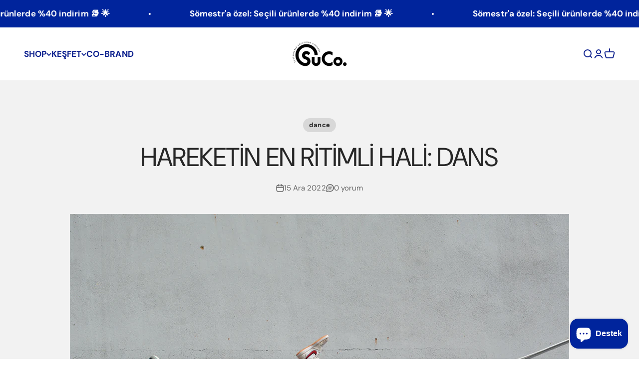

--- FILE ---
content_type: text/plain; charset=utf-8
request_url: https://events.getsitectrl.com/api/v1/events
body_size: 558
content:
{"id":"66ff26d612f4cc8e","user_id":"66ff26d6133d0631","time":1769469597771,"token":"1769469597.511c48f93a64d6a5992ca0cfef194330.1cacca435b19f125d173bf9789e5a08c","geo":{"ip":"18.117.146.96","geopath":"147015:147763:220321:","geoname_id":4509177,"longitude":-83.0061,"latitude":39.9625,"postal_code":"43215","city":"Columbus","region":"Ohio","state_code":"OH","country":"United States","country_code":"US","timezone":"America/New_York"},"ua":{"platform":"Desktop","os":"Mac OS","os_family":"Mac OS X","os_version":"10.15.7","browser":"Other","browser_family":"ClaudeBot","browser_version":"1.0","device":"Spider","device_brand":"Spider","device_model":"Desktop"},"utm":{}}